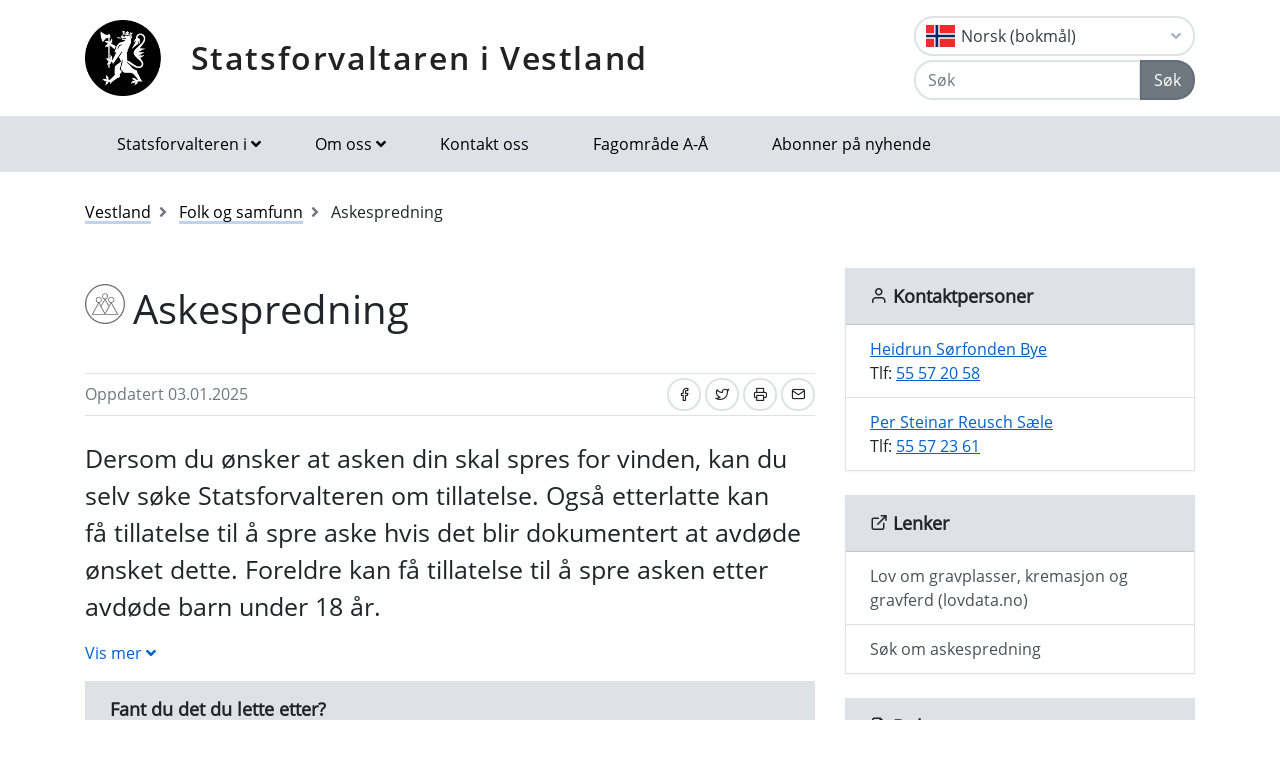

--- FILE ---
content_type: text/html; charset=utf-8
request_url: https://www.statsforvalteren.no/nb/vestland/folk-og-samfunn/askespredning/
body_size: 9047
content:

<!DOCTYPE html>
<html class="no-js" lang="nb">
<head>
    <script>
        (function (m, a, z, e) {
            var s, t;
            try {
                t = m.sessionStorage.getItem('maze-us');
            } catch (err) { }
            if (!t) {
                t = new Date().getTime();
                try {
                    m.sessionStorage.setItem('maze-us', t);
                } catch (err) { }
            }
            s = a.createElement('script');
            s.src = z + '?apiKey=' + e;
            s.async = true;
            a.getElementsByTagName('head')[0].appendChild(s);
            m.mazeUniversalSnippetApiKey = e;
        })(window, document, 'https://snippet.maze.co/maze-universal-loader.js', '52ebff6f-1e77-4f82-8afc-35564823255c');
    </script>
    <meta charset="utf-8">
    <meta http-equiv="X-UA-Compatible" content="IE=edge">
    <meta name="viewport" content="initial-scale=1, shrink-to-fit=no, width=device-width">
    <meta name="title" content="Askespredning">
    <meta name="description" content="askespredning,oskespreiing">
    <meta name="rating" content="General">
    <meta name="google-site-verification" content="dgWlVd2WjTao8guTRmFElF2APf5CIECefEnOxN5beO4">
    <meta property="og:title" content="Askespredning"/>
<meta property="og:type" content="article"/>
<meta property="og:image" content="https://www.statsforvalteren.no/gfx/Statsforvalteren/logo.png"/>
<meta property="og:description" content="askespredning,oskespreiing"/>
<meta property="og:url" content="https://www.statsforvalteren.no/nb/vestland/folk-og-samfunn/askespredning/"/>
<meta property="og:site_name" content="Statsforvaltaren i Vestland"/>
<meta property="og:locale" content="nb_NO"/>
<meta name="twitter:title" content="Askespredning"/>
<meta name="twitter:card" content="summary"/>
<meta name="twitter:image" content="https://www.statsforvalteren.no/gfx/Statsforvalteren/logo.png"/>
<meta name="twitter:description" content="askespredning,oskespreiing"/>
<meta name="twitter:url" content="https://www.statsforvalteren.no/nb/vestland/folk-og-samfunn/askespredning/"/>
    <link rel="alternate" type="application/rss+xml" href="https://www.statsforvalteren.no/nb/vestland/nyheter/rss" title="RSS for Statsforvaltaren i Vestland" />
    <title>Askespredning | Statsforvaltaren i Vestland</title>
        <link rel="icon" type="image/x-icon" href="/gfx/Statsforvalteren/favicon.ico">
        <link rel="canonical" href="https://www.statsforvalteren.no/nb/vestland/folk-og-samfunn/askespredning/" />
    <link type="text/css" rel="stylesheet" href="/css/Statsforvalteren/font-awesome-all.css?v=SxdNJBzRWCCg_ALGN9X5C5hpf6f235KNn12yJRRYj0k" />
    <link type="text/css" rel="stylesheet" href="/css/Statsforvalteren/application.css?v=rsG6zJcM0ZfJ1ddSBkTUwjvs2gIqYaELgPuZbn2WCxs" />
    <link type="text/css" rel="stylesheet" href="/css/Statsforvalteren/application-adaptions.css?v=5GvOkt1jpfSnVs16m8bQAJ2TV-wSCAYcYC9pRUHcljQ" />
    <link type="text/css" rel="stylesheet" href="/css/Statsforvalteren/vex.css?v=Iav9fX7fCM-PtiTgW-Xo-_K4YtoqVFlZw8graiTgQ-Q" />
    <link type="text/css" rel="stylesheet" href="/css/Statsforvalteren/vex-theme-default.css?v=9xPusawjFCdLwfXUtjIFCsyc-xz50HkoH9H0MvPhIEE" />
    <link type="text/css" rel="stylesheet" href="/css/Statsforvalteren/epiforms.css?v=lf2iyZbHCENoJng0pOyxTsa9s1dSE_JwQJq1XiEpSgc" />
    <script>
!function(T,l,y){var S=T.location,k="script",D="instrumentationKey",C="ingestionendpoint",I="disableExceptionTracking",E="ai.device.",b="toLowerCase",w="crossOrigin",N="POST",e="appInsightsSDK",t=y.name||"appInsights";(y.name||T[e])&&(T[e]=t);var n=T[t]||function(d){var g=!1,f=!1,m={initialize:!0,queue:[],sv:"5",version:2,config:d};function v(e,t){var n={},a="Browser";return n[E+"id"]=a[b](),n[E+"type"]=a,n["ai.operation.name"]=S&&S.pathname||"_unknown_",n["ai.internal.sdkVersion"]="javascript:snippet_"+(m.sv||m.version),{time:function(){var e=new Date;function t(e){var t=""+e;return 1===t.length&&(t="0"+t),t}return e.getUTCFullYear()+"-"+t(1+e.getUTCMonth())+"-"+t(e.getUTCDate())+"T"+t(e.getUTCHours())+":"+t(e.getUTCMinutes())+":"+t(e.getUTCSeconds())+"."+((e.getUTCMilliseconds()/1e3).toFixed(3)+"").slice(2,5)+"Z"}(),iKey:e,name:"Microsoft.ApplicationInsights."+e.replace(/-/g,"")+"."+t,sampleRate:100,tags:n,data:{baseData:{ver:2}}}}var h=d.url||y.src;if(h){function a(e){var t,n,a,i,r,o,s,c,u,p,l;g=!0,m.queue=[],f||(f=!0,t=h,s=function(){var e={},t=d.connectionString;if(t)for(var n=t.split(";"),a=0;a<n.length;a++){var i=n[a].split("=");2===i.length&&(e[i[0][b]()]=i[1])}if(!e[C]){var r=e.endpointsuffix,o=r?e.location:null;e[C]="https://"+(o?o+".":"")+"dc."+(r||"services.visualstudio.com")}return e}(),c=s[D]||d[D]||"",u=s[C],p=u?u+"/v2/track":d.endpointUrl,(l=[]).push((n="SDK LOAD Failure: Failed to load Application Insights SDK script (See stack for details)",a=t,i=p,(o=(r=v(c,"Exception")).data).baseType="ExceptionData",o.baseData.exceptions=[{typeName:"SDKLoadFailed",message:n.replace(/\./g,"-"),hasFullStack:!1,stack:n+"\nSnippet failed to load ["+a+"] -- Telemetry is disabled\nHelp Link: https://go.microsoft.com/fwlink/?linkid=2128109\nHost: "+(S&&S.pathname||"_unknown_")+"\nEndpoint: "+i,parsedStack:[]}],r)),l.push(function(e,t,n,a){var i=v(c,"Message"),r=i.data;r.baseType="MessageData";var o=r.baseData;return o.message='AI (Internal): 99 message:"'+("SDK LOAD Failure: Failed to load Application Insights SDK script (See stack for details) ("+n+")").replace(/\"/g,"")+'"',o.properties={endpoint:a},i}(0,0,t,p)),function(e,t){if(JSON){var n=T.fetch;if(n&&!y.useXhr)n(t,{method:N,body:JSON.stringify(e),mode:"cors"});else if(XMLHttpRequest){var a=new XMLHttpRequest;a.open(N,t),a.setRequestHeader("Content-type","application/json"),a.send(JSON.stringify(e))}}}(l,p))}function i(e,t){f||setTimeout(function(){!t&&m.core||a()},500)}var e=function(){var n=l.createElement(k);n.src=h;var e=y[w];return!e&&""!==e||"undefined"==n[w]||(n[w]=e),n.onload=i,n.onerror=a,n.onreadystatechange=function(e,t){"loaded"!==n.readyState&&"complete"!==n.readyState||i(0,t)},n}();y.ld<0?l.getElementsByTagName("head")[0].appendChild(e):setTimeout(function(){l.getElementsByTagName(k)[0].parentNode.appendChild(e)},y.ld||0)}try{m.cookie=l.cookie}catch(p){}function t(e){for(;e.length;)!function(t){m[t]=function(){var e=arguments;g||m.queue.push(function(){m[t].apply(m,e)})}}(e.pop())}var n="track",r="TrackPage",o="TrackEvent";t([n+"Event",n+"PageView",n+"Exception",n+"Trace",n+"DependencyData",n+"Metric",n+"PageViewPerformance","start"+r,"stop"+r,"start"+o,"stop"+o,"addTelemetryInitializer","setAuthenticatedUserContext","clearAuthenticatedUserContext","flush"]),m.SeverityLevel={Verbose:0,Information:1,Warning:2,Error:3,Critical:4};var s=(d.extensionConfig||{}).ApplicationInsightsAnalytics||{};if(!0!==d[I]&&!0!==s[I]){var c="onerror";t(["_"+c]);var u=T[c];T[c]=function(e,t,n,a,i){var r=u&&u(e,t,n,a,i);return!0!==r&&m["_"+c]({message:e,url:t,lineNumber:n,columnNumber:a,error:i}),r},d.autoExceptionInstrumented=!0}return m}(y.cfg);function a(){y.onInit&&y.onInit(n)}(T[t]=n).queue&&0===n.queue.length?(n.queue.push(a),n.trackPageView({})):a()}(window,document,{src: "https://js.monitor.azure.com/scripts/b/ai.2.gbl.min.js", crossOrigin: "anonymous", cfg: {instrumentationKey: 'effe446a-4ae7-4359-9cb0-06924e404566', disableCookiesUsage: false }});
</script>

    <!-- Hotjar Tracking Code for https://www.statsforvalteren.no -->
    <script>
        (function (h, o, t, j, a, r) {
            h.hj = h.hj || function () { (h.hj.q = h.hj.q || []).push(arguments) };
            h._hjSettings = { hjid: 5086851, hjsv: 6 };
            a = o.getElementsByTagName('head')[0];
            r = o.createElement('script'); r.async = 1;
            r.src = t + h._hjSettings.hjid + j + h._hjSettings.hjsv;
            a.appendChild(r);
        })(window, document, 'https://static.hotjar.com/c/hotjar-', '.js?sv=');
    </script>
</head>
<body data-spy="scroll" data-target="#list-nav">
    
    
            
<header class="py-3 d-print-none">
    <div class="container">
        <div class="header-container d-flex flex-wrap flex-md-nowrap justify-content-between align-items-center">
            <div class="header-logo-container">
                <a href="/nb/vestland/" class="logo">Statsforvaltaren i Vestland</a>
            </div>
            <div class="ml-auto">
                    <div class="dropdown">
                        <button class="btn btn-outline-light text-dark text-left w-100 flag flag-no" type="button" data-toggle="dropdown" aria-haspopup="true" aria-expanded="false">
                            <div class="header-container d-flex justify-content-between align-items-center">
                                Norsk (bokm&#xE5;l) <i class="fa fa-angle-down pl-1"></i>
                            </div>
                        </button>
                        <div class="dropdown-menu dropdown-menu-right">
                                <a class="dropdown-item flag flag-gb" href="/en/vestland/people-and-society/scattering-of-ashes/" onclick="setLangCookie('en')">English</a>
                                <a class="dropdown-item flag flag-no" href="/nn/vestland/folk-og-samfunn/oskespreiing/" onclick="setLangCookie('nn')">Norsk (nynorsk)</a>
                                <a class="dropdown-item flag flag-sa" href="/se/vestland/olbmot-ja-servodat/gunaid-gilvin-ja-privahta-havdesadji/" onclick="setLangCookie('se')">Davvis&#xE1;megiella</a>
                                <a class="dropdown-item flag flag-sa" href="/sma/vestland/almetjh-jih-siebriedahke/govneheeseme/" onclick="setLangCookie('sma')">&#xC5;arjelsaemiengiele</a>
                        </div>
                    </div>
<form action="/nb/vestland/sok-tema/" class="input-group" method="get" role="search">                        <div class="input-group mt-1">
                            <input type="text" name="q" class="form-control header-search-input" placeholder="Søk" aria-label="Søk">
                            <div class="input-group-append">
                                <button class="btn btn-secondary" type="submit">Søk</button>
                            </div>
                        </div>
</form>            </div>
        </div>
    </div>
</header>
        
<nav class="navbar navbar-expand-lg navbar-light bg-light d-print-none">
    <div class="container">
        <button class="navbar-toggler float-right" type="button" data-toggle="collapse" data-target="#navbarSupportedContent" aria-controls="navbarSupportedContent" aria-expanded="false" aria-label="Åpne navigasjon">
            <span class="navbar-toggler-icon"></span>
        </button>
        <div class="collapse navbar-collapse" id="navbarSupportedContent">
            <ul class="navbar-nav mr-auto">
                    <li class="nav-item dropdown mega-dropdown">
                        <a class="nav-link dropdown-toggle" href="javascript:void(0);" id="navbarDropdown-1" role="button" data-toggle="dropdown" aria-haspopup="true" aria-expanded="false">Statsforvalteren i</a>
                        <div class="dropdown-menu mega-menu row" aria-labelledby="navbarDropdown-1">
                            <div class="container">
                                <div class="row py-3">
                                        <div class="d-flex mb-2 col-lg-4"><a class="link align-self-start py-1" href="/portal/" ><i class="fe fe-chevron-right"></i>Statsforvalteren.no</a></div>
                                        <div class="d-flex mb-2 col-lg-4"><a class="link align-self-start py-1" href="/agder/" ><i class="fe fe-chevron-right"></i>Agder</a></div>
                                        <div class="d-flex mb-2 col-lg-4"><a class="link align-self-start py-1" href="/innlandet/" ><i class="fe fe-chevron-right"></i>Innlandet</a></div>
                                        <div class="d-flex mb-2 col-lg-4"><a class="link align-self-start py-1" href="/More-og-Romsdal/" ><i class="fe fe-chevron-right"></i>M&#xF8;re og Romsdal</a></div>
                                        <div class="d-flex mb-2 col-lg-4"><a class="link align-self-start py-1" href="/Nordland/" ><i class="fe fe-chevron-right"></i>Nordland</a></div>
                                        <div class="d-flex mb-2 col-lg-4"><a class="link align-self-start py-1" href="/Rogaland/" ><i class="fe fe-chevron-right"></i>Rogaland</a></div>
                                        <div class="d-flex mb-2 col-lg-4"><a class="link align-self-start py-1" href="/troms-finnmark/" ><i class="fe fe-chevron-right"></i>Troms og Finnmark</a></div>
                                        <div class="d-flex mb-2 col-lg-4"><a class="link align-self-start py-1" href="/Trondelag/" ><i class="fe fe-chevron-right"></i>Tr&#xF8;ndelag</a></div>
                                        <div class="d-flex mb-2 col-lg-4"><a class="link align-self-start py-1" href="/vestfold-og-telemark/" ><i class="fe fe-chevron-right"></i>Vestfold og Telemark</a></div>
                                        <div class="d-flex mb-2 col-lg-4"><a class="link align-self-start py-1" href="/vestland/" ><i class="fe fe-chevron-right"></i>Vestland</a></div>
                                        <div class="d-flex mb-2 col-lg-4"><a class="link align-self-start py-1" href="/ostfold-buskerud-oslo-og-akershus/" ><i class="fe fe-chevron-right"></i>&#xD8;stfold, Buskerud, Oslo og Akershus</a></div>
                                </div>
                            </div>
                        </div>
                    </li>
                            <li class="nav-item dropdown mega-dropdown">
                                <a class="nav-link dropdown-toggle" href="javascript:void(0);" id="navbarDropdown-2" role="button" data-toggle="dropdown" aria-haspopup="true" aria-expanded="false">Om oss</a>
                                <div class="dropdown-menu mega-menu row" aria-labelledby="navbarDropdown-2">
                                    <div class="container">
                                        <div class="row py-3">
                                                <div class="d-flex mb-2 col-4"><a class="link align-self-start py-1" href="/nb/vestland/om-oss/" ><i class="fe fe-chevron-right"></i>Om oss</a></div>
                                                <div class="d-flex mb-2 col-4"><a class="link align-self-start py-1" href="/nb/vestland/om-oss/vil-du-jobbe-hos-oss/" ><i class="fe fe-chevron-right"></i>Vil du jobbe hos oss?</a></div>
                                                <div class="d-flex mb-2 col-4"><a class="link align-self-start py-1" href="/nb/vestland/om-oss/presserom/" ><i class="fe fe-chevron-right"></i>Presserom</a></div>
                                                <div class="d-flex mb-2 col-4"><a class="link align-self-start py-1" href="/nb/vestland/om-oss/historia-til-fylkesmannsembeta2/" ><i class="fe fe-chevron-right"></i>Historie</a></div>
                                                <div class="d-flex mb-2 col-4"><a class="link align-self-start py-1" href="/nb/vestland/om-oss/organisasjon-og-leiing/" ><i class="fe fe-chevron-right"></i>Organisasjon og leiing</a></div>
                                                <div class="d-flex mb-2 col-4"><a class="link align-self-start py-1" href="/nb/vestland/om-oss/kontakt-oss/" ><i class="fe fe-chevron-right"></i>Kontakt oss</a></div>
                                                <div class="d-flex mb-2 col-4"><a class="link align-self-start py-1" href="/nb/vestland/om-oss/statsforvaltar-liv-signe-navarsete/" ><i class="fe fe-chevron-right"></i>Statsforvaltar Liv Signe Navarsete</a></div>
                                                <div class="d-flex mb-2 col-4"><a class="link align-self-start py-1" href="/nb/vestland/om-oss/offentleg-postjounal/" ><i class="fe fe-chevron-right"></i>Offentleg postjounal</a></div>
                                        </div>
                                    </div>
                                </div>
                            </li>
                            <li class="nav-item"><a class="nav-link" href="/nb/vestland/om-oss/kontakt-oss/" >Kontakt oss</a></li>
                            <li class="nav-item"><a class="nav-link" href="/nb/vestland/fagomrade-a-a/" >Fagomr&#xE5;de A-&#xC5;</a></li>
                            <li class="nav-item"><a class="nav-link" href="/nb/vestland/abonnement/" >Abonner p&#xE5; nyhende</a></li>
            </ul>
        </div>
    </div>
</nav>
    
        

    <div class="container mt-3">
        <nav class="breadcrumbs bootstrap hidden-sm-down">
            <ol class="breadcrumb" vocab="http://schema.org/" typeof="BreadcrumbList">
                    <li class="breadcrumb-item" property="itemListElement" typeof="ListItem">
                            <a class="link" property="item" typeof="WebPage" href="/nb/vestland/" >
                                <span property="name">Vestland</span>
                                <meta property="position" content="2" />
                            </a>
                    </li>
                    <li class="breadcrumb-item" property="itemListElement" typeof="ListItem">
                            <a class="link" property="item" typeof="WebPage" href="/nb/vestland/folk-og-samfunn/" >
                                <span property="name">Folk og samfunn</span>
                                <meta property="position" content="3" />
                            </a>
                    </li>
                    <li class="breadcrumb-item breadcrumb-item-active" property="itemListElement" typeof="ListItem">
                            <span property="name">Askespredning</span>
                            <meta property="position" content="4" />
                    </li>
            </ol>
        </nav>
    </div>


<main aria-label="Content">
    <div class="container">
        <div class="row">
            <div class="col-lg-8">
                <h1 class="page-header icon-community"><span >Askespredning</span></h1>
                
        


                
        



                
        



                <div class="border-top border-bottom py-1 mb-4 d-flex">
                    <div class="mr-auto py-1"><span class="text-secondary">Oppdatert 03.01.2025</span></div>
                    
<nav class="nav ml-auto d-print-none">
            <a href="https://www.facebook.com/sharer/sharer.php?u=https://www.statsforvalteren.no/nb/vestland/folk-og-samfunn/askespredning/" class="btn btn-sm btn-outline-light mr-1" aria-label="Del på Facebook"><i class="fe fe-facebook"></i></a>
            <a href="https://twitter.com/share?text=Askespredning&url=https://www.statsforvalteren.no/nb/vestland/folk-og-samfunn/askespredning/" class="btn btn-sm btn-outline-light mr-1" aria-label="Del på Twitter"><i class="fe fe-twitter"></i></a>
        <a href="javascript:window.print();" class="btn btn-sm btn-outline-light mr-1" aria-label="Skriv ut"><i class="fe fe-printer"></i></a>
            <a href="mailto:?subject=Askespredning&amp;body=https://www.statsforvalteren.no/nb/vestland/folk-og-samfunn/askespredning/" class="btn btn-sm btn-outline-light" aria-label="Del på e-post"><i class="fe fe-mail"></i></a>
</nav>
                </div>
                    <div class="lead">
                        <p>Dersom du &oslash;nsker at asken din skal spres for vinden, kan du selv s&oslash;ke Statsforvalteren om tillatelse. Ogs&aring; etterlatte kan f&aring;&nbsp;tillatelse til &aring; spre aske hvis det blir dokumentert at avd&oslash;de &oslash;nsket dette.&nbsp;Foreldre kan f&aring;&nbsp;tillatelse til &aring; spre asken etter avd&oslash;de barn under 18 &aring;r.</p>
                    </div>
                    <div class="article collapse" id="viewdetails">
                        <p>Askespredning er et alternativ til gravlegging. Det er ikke mulighet for &aring; f&aring; navn og data p&aring; et gravminne dersom du velger askespredning. Det er heller ikke anledning til &aring; dele asken ved at den spres p&aring; ulike steder eller ved at en del gravlegges mens en annen del spres for vinden.&nbsp;</p>
<h2>Sted for askespredning</h2>
<ul>
<li>Ved spredning <strong>i sj&oslash;en</strong> er det ikke krav om at det skal skje p&aring; &aring;pent hav. Askespredning kan tillates ogs&aring; i fjorder, elver, vassdrag og &oslash;vrig ferskvann, men omr&aring;det m&aring; ha et &oslash;de preg. Dersom det er mye fritidstrafikk i omr&aring;det eller det er strender eller mye bebyggelse, vil du normalt ikke f&aring; tillatelse.&nbsp;</li>
<li>N&aring;r det gjelder spredning <strong>p&aring; land</strong>, er det omr&aring;dets karakter heller enn antall meter over havet som vektlegges. Askepredning blir tillatt i omr&aring;der som ikke er bebygd, og der omr&aring;det har et &oslash;de preg. Det blir lagt vekt p&aring; at asken kan tas opp i naturens kretsl&oslash;p.&nbsp;</li>
</ul>
<h2>Slik s&oslash;ker du</h2>
<p>Bruk gjerne v&aring;rt digitale skjema. Skjemaet er en sikker l&oslash;sning og krever derfor innlogging via ID-porten. S&oslash;knaden behandles av Statsforvalteren i fylket der du &oslash;nsker asken spredt.</p>
<p>Du kan selvsagt ogs&aring; s&oslash;ke i form av et vanlig brev. Da sender du s&oslash;knaden&nbsp;til Statsforvalteren i det fylket der du&nbsp;&oslash;nsker asken spredt. For &aring; kunne s&oslash;ke m&aring; du&nbsp;ha fylt 15 &aring;r.&nbsp;</p>
<h2>Privat gravplass</h2>
<p>Det kan bare gis tillatelse til privat gravplass hvis det er&nbsp;s&aelig;rskilt offentlig interesse knyttet til gravstedet, for eksempel hvis gravstedet&nbsp;blir lagt i tilknytning til en institusjon som er etablert med bakgrunn i avd&oslash;des liv og virke innen kunstnerisk, vitenskapelig eller annen virksomhet.</p>
                    </div>
                        <p class="btn-center">
                            <a href="javascript:void(0);" class="btn-fm toggle-text" data-toggle="collapse" data-target="#viewdetails">
                                <span>Vis mer</span><span class="hidden">Slå sammen</span> <i class="fa fa-angle-down"></i>
                            </a>
                        </p>
                
    <script type="text/javascript">
        function openFeedbackInput() {
            $('#no-button-label').removeClass('btn-secondary').addClass('btn-primary');
            $('#feedback-message-form-group,#send-button-form-group').removeClass('hide');
        }

        function sendFeedback() {
            var form = $('#page-feedback-form');
            var isPositiveFeedback = $('input[name="feedback-value"]:checked').val() === '1';
            if (isPositiveFeedback)
                $('#feedback-message').val('');
            $.ajax({
                url: '/nb/vestland/folk-og-samfunn/askespredning/AddPageFeedback',
                type: form.attr('method'),
                data: {
                    __RequestVerificationToken: $('input[name="__RequestVerificationToken"]', form).val(),
                    isPositiveFeedback: isPositiveFeedback,
                    feedbackMessage: $('#feedback-message').val()
                },
                beforeSend: function () {
                    $('#page-feedback-form .card-body').html('Takk for tilbakemeldingen!' + ' Vi bruker svaret ditt til å gjøre nettsidene bedre, og du får derfor ikke svar på spørsmål som du har stilt her. Har du spørsmål som du vil ha svar på, må du bruke skjemaet' + ' <a href="https://skjema.no/sf/melding/" target="_blank">sikker melding</a>' + '. Det er et kryptert skjema som også kan brukes til personopplysninger.');
                }
            });
        }
    </script>
<form action="" class="form-inline d-print-none" id="page-feedback-form" method="post">        <div class="card">
            <div class="card-header">
                <h2 class="card-title">Fant du det du lette etter?</h2>
            </div>
            <div class="card-body">
                <div class="form-group row">
                    <input id="yes-button" type="radio" name="feedback-value" value="1" onclick="sendFeedback();">
                    <label id="yes-button-label" for="yes-button" class="btn btn-secondary">Ja</label>
                    <input id="no-button" type="radio" name="feedback-value" value="0" onclick="openFeedbackInput();">
                    <label id="no-button-label" for="no-button" class="btn btn-secondary">Nei</label>
                </div>
                <div id="feedback-message-form-group" class="form-group row hide">
                    <label for="feedback-message">Kommentar:</label>
                    <textarea id="feedback-message" name="feedback-message" maxlength="10000" placeholder="Hva lette du etter? Din tilbakemelding hjelper oss &#xE5; lage bedre nettsider. Du f&#xE5;r ikke svar p&#xE5; tilbakemeldingen. Ikke skriv inn personopplysninger om deg selv eller andre her. Bruk lenken nedenfor hvis du &#xF8;nsker et svar fra oss."></textarea>
                    <small class="mt-1 text-muted">Ta gjerne kontakt med oss via <a href="https://skjema.no/sf/melding/" target="_blank">sikker melding</a> dersom du ønsker at vi skal svare deg.</small>
                </div>
                <div id="send-button-form-group" class="form-group row hide">
                    <button type="button" class="btn btn-primary" onclick="sendFeedback();">Send</button>
                </div>
            </div>
        </div>
<input name="__RequestVerificationToken" type="hidden" value="CfDJ8FeT0wQwQDxErzLzdRn_LtfBBhgO2z9ifqGWvbBzJgDBHJkTzbEjji8LF_0gpKrJVyo8Ovd2drTox5sIWfXQ_pLXX2KHiI1r_uDPH_TUeHOyGzg1rWMqv2C_TZVrOplYqCw3fi8FXKQhYAS2C3r1Vk0" /></form>
            </div>
            <div class="col-lg-4 d-print-none">
                
        

        <div class="card bg-light border-light">
            <div class="card-header title-3 title-bold">
                <h2 class="card-title"><i class="fe fe-user"></i> Kontaktpersoner</h2>
            </div>
            <ul class="list-group list-group-flush">
        <li class="list-group-item">
            <a href="#" key="3FyozYSht7+xWLlO6XseP_GcQf92A5C@1u% MV4ikJaTB0-RgKbrDd.w8NUImjnqvEpZHKnl5AxJ%H.y +UKJtD0avL9lYkhs9Y.HRPO2m5zpSX" class="xxemxx" title="Send e-post: Heidrun Sørfonden Bye">Heidrun Sørfonden Bye</a>
                <br />
Tlf: <a href="tel:+4755572058">55 57 20 58</a>        </li>
        <li class="list-group-item">
            <a href="#" key="3FyozYSht7+xWLlO6XseP_GcQf92A5C@1u% MV4ikJaTB0-RgKbrDd.w8NUImjnqvEpZHfgW6bSg.Zw-WgIZ-9kej8H1F04RU" class="xxemxx" title="Send e-post: Per Steinar Reusch Sæle">Per Steinar Reusch Sæle</a>
                <br />
Tlf: <a href="tel:+4755572361">55 57 23 61</a>        </li>
            </ul>
        </div>


                
        

        <div class="card bg-light border-light">
            <div class="card-header title-3 title-bold">
                <h2 class="card-title"><i class="fe fe-external-link"></i> Lenker</h2>
            </div>
            <div class="list-group list-group-flush">
                        <a href="https://lovdata.no/dokument/NL/lov/1996-06-07-32" class="list-group-item list-group-item-action" >Lov om gravplasser, kremasjon og gravferd (lovdata.no)</a>
                        <a href="https://www.statsforvalteren.no/nb/portal/skjema-og-tjenester/askespredning/" class="list-group-item list-group-item-action" >S&#xF8;k om askespredning</a>
            </div>
        </div>
        <div class="card bg-light border-light">
            <div class="card-header title-3 title-bold">
                <h2 class="card-title"><i class="fe fe-file-text"></i> Dokumenter</h2>
            </div>
            <ul class="list-group list-group-flush btn-multiline">
                        <li class="list-group-item">
                            <a href="https://www.statsforvalteren.no/siteassets/fm-vestland/folk-og-samfunn/soknadsskjema-oskespreiing---soker-sjolv---nynorsk.pdf" class="btn btn-outline-light btn-block" ><i class="fe fe-download"></i><span>S&#xF8;knad om oskespreiing etter min d&#xF8;d</span></a>
                        </li>
                        <li class="list-group-item">
                            <a href="https://www.statsforvalteren.no/contentassets/aef528258903490b94f0307a682f7548/soknad-om-oskespreiing-fra-parorande.pdf" class="btn btn-outline-light btn-block" ><i class="fe fe-download"></i><span>S&#xF8;knad om oskespreiing fr&#xE5; p&#xE5;r&#xF8;rande</span></a>
                        </li>
            </ul>
        </div>


                

            </div>
        </div>
    </div>
</main>

        
<footer class="footer content d-print-none">
    <div class="container">
        <div class="row">
            <div class="col-lg-4">
                <p class="h3 title-2"><a href="/nb/vestland/">Statsforvaltaren i Vestland</a></p>
            </div>
            <div class="col-lg-4">
                
<p><a href="/nb/vestland/om-oss/kontakt-oss/"><strong>Post- og bes&oslash;ksadresser</strong> til v&aring;re kontorsteder</a></p>
<p><strong>Telefon</strong>:&nbsp;57 64 30 00</p>
<p><strong>E-post</strong>: <a href="mailto:sfvlpost@statsforvalteren.no">sfvlpost@statsforvalteren.no</a></p>
<p><strong>Organisasjonsnummer</strong>: 974760665</p>
<p><strong>Ansvarlig redakt&oslash;r:</strong> Liv Signe Navarsete<br /><strong>Nettstedansvarlig: </strong><a href="mailto:fmsfsmh@statsforvalteren.no">Solveig Mork Holm&oslash;yvik</a></p>
<p><a href="/nn/portal/Om-oss/Personvern/?id=49009">Personvernerkl&aelig;ring&nbsp;</a></p>
<p><a href="/nb/vestland/skjema/tilbakemelding/">Har du innspill til sidene v&aring;re?</a></p>
            </div>
            <div class="col-lg-4">
                    <select class="custom-select" onChange="window.location.href = this.value" aria-label="Statsforvalteren i">
                            <option value="/portal/">Statsforvalteren.no</option>
                            <option value="/agder/">Agder</option>
                            <option value="/innlandet/">Innlandet</option>
                            <option value="/More-og-Romsdal/">M&#xF8;re og Romsdal</option>
                            <option value="/Nordland/">Nordland</option>
                            <option value="/Rogaland/">Rogaland</option>
                            <option value="/troms-finnmark/">Troms og Finnmark</option>
                            <option value="/Trondelag/">Tr&#xF8;ndelag</option>
                            <option value="/vestfold-og-telemark/">Vestfold og Telemark</option>
                            <option value="/vestland/" selected="selected">Vestland</option>
                            <option value="/ostfold-buskerud-oslo-og-akershus/">&#xD8;stfold, Buskerud, Oslo og Akershus</option>
                    </select>
            </div>
        </div>
    </div>
</footer>
    <script src="/js/Statsforvalteren/application.js?v=bNFuOyYU6CVV7wUvqgdrn8qjnRTi9Sf3JkOJpNJdfnw"></script>
    <script src="/js/Statsforvalteren/projectApp.js?v=-ZvzzfX3sfKwcbxZKYZWxD0TTxRkK3mNPhQj9eoJ1sA"></script>
    <script src="/js/Statsforvalteren/vex.combined.js?v=PIsmkFxS_t51oDRQYE1DTBYE0ycV-vjkCYZEGatb830"></script>
    <script src="/js/JwPlayer/jwplayer.imageshop.js" async="async"></script>
    <script defer="defer" src="/Util/Find/epi-util/find.js"></script>
<script>
document.addEventListener('DOMContentLoaded',function(){if(typeof FindApi === 'function'){var api = new FindApi();api.setApplicationUrl('/');api.setServiceApiBaseUrl('/find_v2/');api.processEventFromCurrentUri();api.bindWindowEvents();api.bindAClickEvent();api.sendBufferedEvents();}})
</script>

    <script async src="https://siteimproveanalytics.com/js/siteanalyze_6082938.js"></script>
</body>
</html>

--- FILE ---
content_type: image/svg+xml
request_url: https://www.statsforvalteren.no/gfx/Statsforvalteren/topics/community.svg
body_size: -79
content:
<svg xmlns="http://www.w3.org/2000/svg" viewBox="0 0 64 64">
  <g fill="#707070">
    <path d="M42.9 30.2c2.3-.5 4-2.5 4-4.8 0-2.7-2.2-4.9-4.9-4.9s-4.9 2.2-4.9 4.9c0 2.4 1.7 4.4 4 4.8l-2.5 4.5L33 24.6c2.3-.5 4-2.5 4-4.8 0-2.7-2.2-4.9-4.9-4.9s-4.9 2.2-4.9 4.9c0 2.4 1.7 4.4 4 4.8l-5.6 10.1-2.6-4.5c2.3-.5 4-2.5 4-4.8 0-2.7-2.2-4.9-4.9-4.9s-4.9 2.2-4.9 4.9c0 2.4 1.7 4.4 4 4.8l-10.6 19h42.8l-10.5-19zm-4.5-4.9c0-1.9 1.6-3.6 3.6-3.6 1.9 0 3.6 1.6 3.6 3.6S44 28.9 42 28.9c-2-.1-3.6-1.7-3.6-3.6zm-10-5.6c0-1.9 1.6-3.6 3.6-3.6s3.6 1.6 3.6 3.6-1.6 3.6-3.6 3.6-3.6-1.6-3.6-3.6zm-9.8 5.6c0-1.9 1.6-3.6 3.6-3.6s3.6 1.6 3.6 3.6-1.6 3.6-3.6 3.6-3.6-1.7-3.6-3.6zM13 47.8l9.1-16.5 9.1 16.5H13zm13.3-11.7L32 25.8l5.7 10.3L32 46.4l-5.7-10.3zm6.5 11.7l9.1-16.5 9 16.5H32.8z"/>
    <path d="M32 2C15.5 2 2 15.4 2 32s13.4 30 30 30 30-13.4 30-30S48.5 2 32 2m0 62C14.4 64 0 49.6 0 32S14.4 0 32 0s32 14.4 32 32-14.4 32-32 32"/>
  </g>
</svg>
